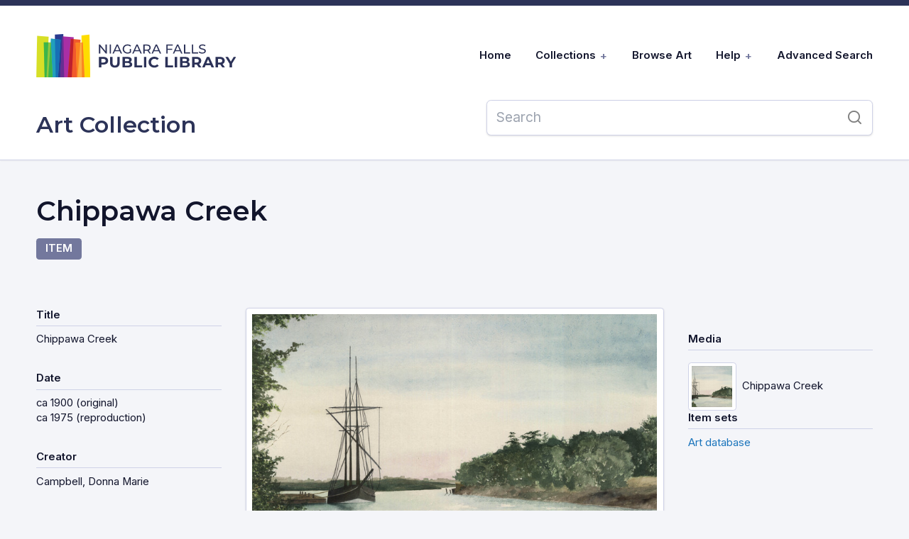

--- FILE ---
content_type: text/html; charset=UTF-8
request_url: https://nfpl.historicniagara.ca/s/art/item/102814
body_size: 4655
content:
<!DOCTYPE html><html class='h-full' lang="en">

<head>
    <meta charset="utf-8">
<meta property="og&#x3A;description" content="Niagara&#x20;Falls&#x20;Heritage&#x20;Foundation&#x20;Government&#x20;of&#x20;Canada&#x20;Local&#x20;Initiatives&#x20;Grant&#x20;BK&#x20;4701-1&#x20;1975&#x20;-&#x20;1976&#x20;&#x3B;&#x20;artistic&#x20;recreation&#x20;from&#x20;an&#x20;an&#x20;unknown&#x20;source&#x20;&#x3B;&#x20;research&#x20;by&#x20;George&#x20;Seibel&#x20;&#x3B;">
<meta property="og&#x3A;image" content="https&#x3A;&#x2F;&#x2F;nfpl.historicniagara.ca&#x2F;files&#x2F;large&#x2F;3c25e514901bf154f2a3cfb07b32f4fdc4591015.jpg">
<meta property="og&#x3A;title" content="&#x20;&#xB7;&#x20;Niagara&#x20;Falls&#x20;Public&#x20;Library">
<meta property="og&#x3A;type" content="website">
<meta property="og&#x3A;url" content="https&#x3A;&#x2F;&#x2F;nfpl.historicniagara.ca&#x2F;s&#x2F;art&#x2F;item&#x2F;102814">
<meta property="og&#x3A;description" content="Niagara&#x20;Falls&#x20;Heritage&#x20;Foundation&#x20;Government&#x20;of&#x20;Canada&#x20;Local&#x20;Initiatives&#x20;Grant&#x20;BK&#x20;4701-1&#x20;1975&#x20;-&#x20;1976&#x20;&#x3B;&#x20;artistic&#x20;recreation&#x20;from&#x20;an&#x20;an&#x20;unknown&#x20;source&#x20;&#x3B;&#x20;research&#x20;by&#x20;George&#x20;Seibel&#x20;&#x3B;">
<meta property="og&#x3A;image" content="https&#x3A;&#x2F;&#x2F;nfpl.historicniagara.ca&#x2F;files&#x2F;large&#x2F;3c25e514901bf154f2a3cfb07b32f4fdc4591015.jpg">
<meta name="viewport" content="width&#x3D;device-width,&#x20;initial-scale&#x3D;1">    <title>Art Collection · Niagara Falls Public Library</title>    <link rel="icon">
<link href="&#x2F;application&#x2F;asset&#x2F;css&#x2F;iconfonts.css&#x3F;v&#x3D;4.1.1" media="screen" rel="stylesheet" type="text&#x2F;css">
<link href="&#x2F;application&#x2F;asset&#x2F;css&#x2F;resource-page-blocks.css&#x3F;v&#x3D;4.1.1" media="screen" rel="stylesheet" type="text&#x2F;css">
<link href="&#x2F;modules&#x2F;Sharing&#x2F;asset&#x2F;css&#x2F;sharing.css&#x3F;v&#x3D;1.3.0" media="screen" rel="stylesheet" type="text&#x2F;css">
<link href="&#x2F;s&#x2F;art&#x2F;css-editor" media="screen" rel="stylesheet" type="text&#x2F;css">        <script  src="https&#x3A;&#x2F;&#x2F;code.jquery.com&#x2F;jquery-3.6.2.min.js"></script>
<script  src="https&#x3A;&#x2F;&#x2F;platform.twitter.com&#x2F;widgets.js"></script>
<script  src="&#x2F;modules&#x2F;Sharing&#x2F;asset&#x2F;js&#x2F;sharing.js&#x3F;v&#x3D;1.3.0"></script>
<script  src="&#x2F;application&#x2F;asset&#x2F;js&#x2F;global.js&#x3F;v&#x3D;4.1.1"></script>
<script  async="async" src="https&#x3A;&#x2F;&#x2F;www.googletagmanager.com&#x2F;gtag&#x2F;js&#x3F;id&#x3D;G-DH6HBQ1W6W"></script>
<script >
    //<!--
    
                    
                      window.dataLayer = window.dataLayer || [];
                      function gtag(){dataLayer.push(arguments);}
                      gtag('js', new Date());
                    
                      gtag('config', 'G-DH6HBQ1W6W');
    //-->
</script>
<script >
    //<!--
    
Omeka.jsTranslate = function(str) {
    var jsTranslations = {"Something went wrong":"Something went wrong","Make private":"Make private","Make public":"Make public","Expand":"Expand","Collapse":"Collapse","You have unsaved changes.":"You have unsaved changes.","Restore item set":"Restore item set","Close icon set":"Close icon set","Open icon set":"Open icon set","[Untitled]":"[Untitled]","Failed loading resource template from API":"Failed loading resource template from API","Restore property":"Restore property","There are no available pages.":"There are no available pages.","Please enter a valid language tag":"Please enter a valid language tag","Title":"Title","Description":"Description","Unknown block layout":"Unknown block layout","Required field must be completed":"Required field must be completed"};
    return (str in jsTranslations) ? jsTranslations[str] : str;
};
    //-->
</script>    <!-- overriding css link to all media=all attribute -->
    <link rel="stylesheet" media="all" href="/themes/nfpl/asset/css/output.css?1689624682?v=1.0.0">
    <meta name="theme-color" content="#2C3358">
    <style>
        .banner {
            height: auto;
            background-image: url();
            background-position: center;
        }

            </style>
    <link rel="preconnect" href="https://fonts.gstatic.com" crossorigin />
    <link rel="preconnect" href="https://fonts.googleapis.com" crossorigin />
    <link href="https://fonts.googleapis.com/css2?family=Montserrat:wght@400;600;700&family=Inter:wght@400;600&family=Noto+Sans+Mono&display=swap" rel="preload" as="style">
    <link rel="stylesheet" href="https://fonts.googleapis.com/css2?family=Montserrat:wght@400;600;700&family=Inter:wght@400;600&family=Noto+Sans+Mono&display=swap" media="print" onload="this.media='all'" />
    <noscript>
        <link href="https://fonts.googleapis.com/css2?family=Montserrat:wght@400;600;700&family=Inter:wght@400;600;700&display=swap" rel="stylesheet">
    </noscript>
</head>

<body x-data="{nav_open: false}" class='bg-gray-soft text-black font-inter flex flex-col justify-between min-h-full print:text-sm'>
    <main class=' min-h-screen'>
                <header
	class="bg-white py-6 lg:py-8 justify-between border-b border-t-8 border-gray-dark border-b-gray-light shadow-sm mb-8 relative z-10  print:hidden"
>
	<div class="container print:p-0">
		<div
			@click.outside='nav_open = false'
			class="flex flex-wrap justify-between w-full items-center"
		>
			<div class="flex justify-between w-full lg:w-1/3 items-center">
				<a
					class=''
					href="https://www.nflibrary.ca/"
				>
					 <img class='w-72 pr-6 shrink' src='/themes/nfpl/asset/img/nfpl-logo-horizontal.svg?v=1.0.0' alt='Niagara Falls Public Library Logo'>				</a>
				<!-- toggle -->
				<div
					x-cloak
					@click='nav_open = !nav_open'
					class=" shrink-0 flex lg:hidden p-2 hover:text-blue cursor-pointer hover:opacity-50 print:hidden"
				>
					<img
						x-show='!nav_open'
						class='w-8'
						src="/themes/nfpl/asset/icons/menu.svg?v=1.0.0"
						aria-hidden="true"
						alt="menu icon"
					>
					<img
						x-show='nav_open'
						class='w-8'
						src="/themes/nfpl/asset/icons/x.svg?v=1.0.0"
						aria-hidden="true"
						alt="close icon"
					>
				</div>
			</div>
			
<nav x-ref="navigation" class='flex w-full lg:w-2/3 items-center justify-end relative shrink-0 print:hidden'>

    <ul :class="nav_open ? 'block' : 'hidden'" class="  lg:flex flex-wrap justify-center lg:justify-end lg:text-sm font-bold my-4 absolute z-10 top-full bg-gray-dark lg:bg-white w-80 max-w-full lg:w-auto right-0 p-4 lg:p-0 rounded lg:static overflow-hidden lg:overflow-visible shadow-md lg:shadow-none" data-dropdown-menu>
        
            <li @click.outside='is_open = false' x-data="{is_open: false}" class=" lg:ml-8  relative">
                <a class="flex items-center group py-2"  href="/s/All/page/about" target="">
                    <span class="text-white lg:text-black border-b border-transparent group-hover:border-blue">
                        Home                    </span>
                                    </a>
                            </li>

        
            <li @click.outside='is_open = false' x-data="{is_open: false}" class=" lg:ml-8  relative">
                <a class="flex items-center group py-2" @click.prevent='is_open = !is_open' href="/s/All/page/about" target="">
                    <span class="text-white lg:text-black border-b border-transparent group-hover:border-blue">
                        Collections                    </span>
                                            <div class="cursor-pointer leading-none pl-1 text-gray no-underline w-4 text-center" x-text='is_open ? "-" : "+"'></div>
                                    </a>
                
                                            

    <ul x-cloak x-show='is_open' class="bg-black text-white rounded lg:shadow-md my-2 p-2 lg:absolute z-20 top-full right-0 w-72 max-w-full lg:max-w-none">
                                    <li class="">
                    <a class="block p-2 rounded-sm group leading-tight" href="/s/art/page/welcome" >
                                                    <span class=""></span>
                                                <span class='border-b border-transparent group-hover:border-blue'>
                            Art Collection                        </span>

                    </a>
                </li>
                                                <li class="">
                    <a class="block p-2 rounded-sm group leading-tight" href="/s/images/page/welcome" >
                                                    <span class=""></span>
                                                <span class='border-b border-transparent group-hover:border-blue'>
                            Historical Images                        </span>

                    </a>
                </li>
                                                <li class="">
                    <a class="block p-2 rounded-sm group leading-tight" href="/s/newspaper/page/welcome" >
                                                    <span class=""></span>
                                                <span class='border-b border-transparent group-hover:border-blue'>
                            Newspaper Index                        </span>

                    </a>
                </li>
                                                <li class="">
                    <a class="block p-2 rounded-sm group leading-tight" href="/s/ref/page/welcome" >
                                                    <span class=""></span>
                                                <span class='border-b border-transparent group-hover:border-blue'>
                            References Database                        </span>

                    </a>
                </li>
                        </ul>
                    
                            </li>

        
            <li @click.outside='is_open = false' x-data="{is_open: false}" class=" lg:ml-8  relative">
                <a class="flex items-center group py-2"  href="/s/art/item" target="">
                    <span class="text-white lg:text-black border-b border-transparent group-hover:border-blue">
                        Browse Art                    </span>
                                    </a>
                            </li>

        
            <li @click.outside='is_open = false' x-data="{is_open: false}" class=" lg:ml-8  relative">
                <a class="flex items-center group py-2" @click.prevent='is_open = !is_open' href="/s/All/page/help" target="">
                    <span class="text-white lg:text-black border-b border-transparent group-hover:border-blue">
                        Help                    </span>
                                            <div class="cursor-pointer leading-none pl-1 text-gray no-underline w-4 text-center" x-text='is_open ? "-" : "+"'></div>
                                    </a>
                
                                            

    <ul x-cloak x-show='is_open' class="bg-black text-white rounded lg:shadow-md my-2 p-2 lg:absolute z-20 top-full right-0 w-72 max-w-full lg:max-w-none">
                                    <li class="">
                    <a class="block p-2 rounded-sm group leading-tight" href="/s/All/page/definitions" >
                                                    <span class=""></span>
                                                <span class='border-b border-transparent group-hover:border-blue'>
                            Definitions                        </span>

                    </a>
                </li>
                                                <li class="">
                    <a class="block p-2 rounded-sm group leading-tight" href="/s/All/page/searchguide" >
                                                    <span class=""></span>
                                                <span class='border-b border-transparent group-hover:border-blue'>
                            Search Guide                        </span>

                    </a>
                </li>
                        </ul>
                    
                            </li>

        
            <li @click.outside='is_open = false' x-data="{is_open: false}" class=" lg:ml-8  relative">
                <a class="flex items-center group py-2"  href="/s/art/item/search?sort_by=created&sort_order=desc&page=1" target="">
                    <span class="text-white lg:text-black border-b border-transparent group-hover:border-blue">
                        Advanced Search                    </span>
                                    </a>
                            </li>

            </ul>
</nav>		</div>
		<div class="flex flex-wrap lg:flex-nowrap justify-between items-end mt-6 gap-6">
			<h1 class="text-2xl lg:text-3xl print:text-lg m-0 font-montserrat font-semibold mr-8">
				<a
					class='text-gray-dark leading-none block'
					href="/s/art"
				>Art Collection</a>
			</h1>
			<form action="/s/art/index/search" class="flex rounded-md overflow-hidden bg-white shadow border border-gray-light p-1 text-lg w-full lg:max-w-lg print:hidden">
    <input type="text" name="fulltext_search" value="" placeholder="Search" aria-label="Search" class="bg-white text-lg rounded-sm p-1 px-2 mr-2 w-full">
    <button type="submit" class="bg-white p-2 rounded uppercase text-sm  opacity-50 hover:opacity-100 relative z-0"><img class='w-6' src="/themes/nfpl/asset/icons/search.svg?v=1.0.0" aria-label="Submit Search"></button>
</form>		</div>
	</div>
</header>
                <div role="main" :class="nav_open ? 'opacity-30 pointer-events-none' : ''" class='lg:opacity-100 container pb-16 relative z-0 print:p-0 print:max-w-full'>
                        
<div class="my-8 lg:my-12 print:mb-4 print:mt-0">
	<h1 class='m-0 text-4xl print:text-xl font-montserrat font-semibold'>Chippawa Creek</h1>
	<div class="bg-gray p-1 px-3 text-white rounded uppercase inline-block mt-4 text-sm font-bold print:hidden">item</div>
</div>

<div class="my-16 print:mt-4">
    
        
        <div class=" flex flex-wrap">
                            <div class="w-full lg:w-1/4 lg:pr-8 order-2  lg:order-1">
                    
<dl class=' print:columns-2'>
            <div class="property break-inside-avoid mb-8 print:mb-2 text-sm print:text-xs">
            <dt class='font-semibold mb-2 border-b border-gray-light  pb-1 '>
                                    Title                                            </dt>
                                                                <dd class="value" lang="">
                                                <span class="value-content">Chippawa Creek</span>
                                                                                            </dd>
                                    </div>
            <div class="property break-inside-avoid mb-8 print:mb-2 text-sm print:text-xs">
            <dt class='font-semibold mb-2 border-b border-gray-light  pb-1 '>
                                    Date                                            </dt>
                                                                <dd class="value" lang="">
                                                <span class="value-content">ca 1900 (original)</span>
                                                                                            </dd>
                                                                                <dd class="value" lang="">
                                                <span class="value-content">ca 1975 (reproduction)</span>
                                                                                            </dd>
                                    </div>
            <div class="property break-inside-avoid mb-8 print:mb-2 text-sm print:text-xs">
            <dt class='font-semibold mb-2 border-b border-gray-light  pb-1 '>
                                    Creator                                            </dt>
                                                                <dd class="value" lang="">
                                                <span class="value-content">Campbell, Donna Marie</span>
                                                                                            </dd>
                                    </div>
            <div class="property break-inside-avoid mb-8 print:mb-2 text-sm print:text-xs">
            <dt class='font-semibold mb-2 border-b border-gray-light  pb-1 '>
                                    Extent                                            </dt>
                                                                <dd class="value" lang="">
                                                <span class="value-content">62.28 x 36.15 cm</span>
                                                                                            </dd>
                                    </div>
            <div class="property break-inside-avoid mb-8 print:mb-2 text-sm print:text-xs">
            <dt class='font-semibold mb-2 border-b border-gray-light  pb-1 '>
                                    Is Part Of                                            </dt>
                                                                <dd class="value" lang="">
                                                <span class="value-content">Watercolour Collection</span>
                                                                                            </dd>
                                    </div>
            <div class="property break-inside-avoid mb-8 print:mb-2 text-sm print:text-xs">
            <dt class='font-semibold mb-2 border-b border-gray-light  pb-1 '>
                                    Description                                            </dt>
                                                                <dd class="value" lang="en-CA">
                                                    <span class="language">en-CA</span>
                                                <span class="value-content">Niagara Falls Heritage Foundation Government of Canada Local Initiatives Grant BK 4701-1 1975 - 1976 ; artistic recreation from an an unknown source ; research by George Seibel ;</span>
                                                                                            </dd>
                                    </div>
            <div class="property break-inside-avoid mb-8 print:mb-2 text-sm print:text-xs">
            <dt class='font-semibold mb-2 border-b border-gray-light  pb-1 '>
                                    Type                                            </dt>
                                                                <dd class="value" lang="">
                                                <span class="value-content">Still Image</span>
                                                                                            </dd>
                                    </div>
            <div class="property break-inside-avoid mb-8 print:mb-2 text-sm print:text-xs">
            <dt class='font-semibold mb-2 border-b border-gray-light  pb-1 '>
                                    Medium                                            </dt>
                                                                <dd class="value" lang="">
                                                <span class="value-content">Watercolour</span>
                                                                                            </dd>
                                    </div>
            <div class="property break-inside-avoid mb-8 print:mb-2 text-sm print:text-xs">
            <dt class='font-semibold mb-2 border-b border-gray-light  pb-1 '>
                                    Subject                                            </dt>
                                                                <dd class="value" lang="">
                                                <span class="value-content">Chippawa Creek</span>
                                                                                            </dd>
                                                                                <dd class="value" lang="">
                                                <span class="value-content">Ships</span>
                                                                                            </dd>
                                    </div>
            <div class="property break-inside-avoid mb-8 print:mb-2 text-sm print:text-xs">
            <dt class='font-semibold mb-2 border-b border-gray-light  pb-1 '>
                                    Location                                            </dt>
                                                                <dd class="value" lang="">
                                                <span class="value-content">Canada</span>
                                                                                            </dd>
                                                                                <dd class="value" lang="">
                                                <span class="value-content">Canada - Ontario - Chippawa</span>
                                                                                            </dd>
                                    </div>
            <div class="property break-inside-avoid mb-8 print:mb-2 text-sm print:text-xs">
            <dt class='font-semibold mb-2 border-b border-gray-light  pb-1 '>
                                    Identifier                                            </dt>
                                                                <dd class="value" lang="">
                                                <span class="value-content">http://www.nflibrary.ca/nfplindex/show.asp?b=1&amp;ref=oo&amp;id=102814</span>
                                                                                            </dd>
                                    </div>
            <div class="property break-inside-avoid mb-8 print:mb-2 text-sm print:text-xs">
            <dt class='font-semibold mb-2 border-b border-gray-light  pb-1 '>
                                    locator                                            </dt>
                                                                <dd class="value" lang="">
                                                <span class="value-content">WC 98</span>
                                                                                            </dd>
                                    </div>
            <div class="property break-inside-avoid mb-8 print:mb-2 text-sm print:text-xs">
            <dt class='font-semibold mb-2 border-b border-gray-light  pb-1 '>
                                    Publisher                                            </dt>
                                                                <dd class="value" lang="">
                                                <span class="value-content">Niagara Falls Heritage Foundation</span>
                                                                                            </dd>
                                    </div>
            <div class="property break-inside-avoid mb-8 print:mb-2 text-sm print:text-xs">
            <dt class='font-semibold mb-2 border-b border-gray-light  pb-1 '>
                                    Date Created                                            </dt>
                                                                <dd class="value" lang="">
                                                <span class="value-content">2005-02-23</span>
                                                                                            </dd>
                                    </div>
            <div class="property break-inside-avoid mb-8 print:mb-2 text-sm print:text-xs">
            <dt class='font-semibold mb-2 border-b border-gray-light  pb-1 '>
                                    Date Modified                                            </dt>
                                                                <dd class="value" lang="">
                                                <span class="value-content">2005-02-23</span>
                                                                                            </dd>
                                    </div>
    </dl>                </div>
            
                            <div class="w-full lg:w-1/2 order-1 lg:order-2">
                    <div class="media-embeds">
        <div class="media-render file"><a href="https://nfpl.historicniagara.ca/files/original/3c25e514901bf154f2a3cfb07b32f4fdc4591015.jpeg" title="Chippawa Creek"><img src="https&#x3A;&#x2F;&#x2F;nfpl.historicniagara.ca&#x2F;files&#x2F;large&#x2F;3c25e514901bf154f2a3cfb07b32f4fdc4591015.jpg" alt=""></a></div>    </div>
                </div>
            

                            <div class="w-full lg:w-1/4 lg:pl-8 order-3 lg:order-3">
                    <dl class="media-list text-sm mt-8 print:hidden">
    <dt class='font-semibold mb-2 border-b border-gray-light pb-1'>Media</dt>
            <dd class="value"><a class="resource-link" href="&#x2F;s&#x2F;art&#x2F;media&#x2F;577404"><img src="https&#x3A;&#x2F;&#x2F;nfpl.historicniagara.ca&#x2F;files&#x2F;square&#x2F;3c25e514901bf154f2a3cfb07b32f4fdc4591015.jpg" alt=""><span class="resource-name">Chippawa Creek</span></a></dd>
    </dl>    <dl class="item-sets clear-both print:mt-8 print:hidden break-inside-avoid mb-8 print:mb-4 text-sm text-styles">
        <dt class='font-semibold mb-2 border-b border-gray-light pb-1 '>Item sets</dt>
                    <dd class="value">
                <a href="/s/art/item-set/2">Art database</a>
            </dd>
            </dl>
                </div>
                    </div>

    
    
<ul id='sharing-buttons'>
        <li id='sharing-fb' class='sharing-button'>
        <div class="fb-share-button" 
            data-href="https://nfpl.historicniagara.ca/s/art/item/102814"
            data-layout="button">
        </div>
    </li>
            <li id='sharing-twitter' class='sharing-button'>
        <a href="https://twitter.com/share" class="twitter-share-button"></a>
    </li>
                    <li id='sharing-email' class='sharing-button'>
        <a 
            href="mailto:?subject= · Niagara Falls Public Library&body=https://nfpl.historicniagara.ca/s/art/item/102814">
        Email        </a>
    </li>
        </ul>

            <script>
              window.fbAsyncInit = function() {
                FB.init({
                  xfbml      : true,
                  version    : 'v2.5'
                });
              };

              (function(d, s, id){
                 var js, fjs = d.getElementsByTagName(s)[0];
                 if (d.getElementById(id)) {return;}
                 js = d.createElement(s); js.id = id;
                 js.src = '//connect.facebook.net/en_US/sdk.js';
                 fjs.parentNode.insertBefore(js, fjs);
               }(document, 'script', 'facebook-jssdk'));
            </script>
            </div>        </div>
    </main>
    <footer class='text-center py-10 text-gray-dark text-white bg-gray-dark print:hidden'>
        <a class='hover:underline' href="https://www.nflibrary.ca/">Niagara Falls Public Library</a> &copy; 2026    </footer>
    <script defer src="https://cdn.jsdelivr.net/npm/@alpinejs/intersect@3.12/dist/cdn.min.js"></script>
    <script defer src="https://cdn.jsdelivr.net/npm/@alpinejs/collapse@3.12/dist/cdn.min.js"></script>
    <script defer src="https://cdn.jsdelivr.net/npm/alpinejs@3.12/dist/cdn.min.js"></script>
</body>

</html>

--- FILE ---
content_type: text/css
request_url: https://nfpl.historicniagara.ca/themes/nfpl/asset/css/output.css?1689624682?v=1.0.0
body_size: 7233
content:
/*
! tailwindcss v3.2.7 | MIT License | https://tailwindcss.com
*/

/*
1. Prevent padding and border from affecting element width. (https://github.com/mozdevs/cssremedy/issues/4)
2. Allow adding a border to an element by just adding a border-width. (https://github.com/tailwindcss/tailwindcss/pull/116)
*/

*,
::before,
::after {
  -webkit-box-sizing: border-box;
          box-sizing: border-box;
  /* 1 */
  border-width: 0;
  /* 2 */
  border-style: solid;
  /* 2 */
  border-color: currentColor;
  /* 2 */
}

::before,
::after {
  --tw-content: '';
}

/*
1. Use a consistent sensible line-height in all browsers.
2. Prevent adjustments of font size after orientation changes in iOS.
3. Use a more readable tab size.
4. Use the user's configured `sans` font-family by default.
5. Use the user's configured `sans` font-feature-settings by default.
*/

html {
  line-height: 1.5;
  /* 1 */
  -webkit-text-size-adjust: 100%;
  /* 2 */
  -moz-tab-size: 4;
  /* 3 */
  -o-tab-size: 4;
     tab-size: 4;
  /* 3 */
  font-family: ui-sans-serif, system-ui, -apple-system, BlinkMacSystemFont, "Segoe UI", Roboto, "Helvetica Neue", Arial, "Noto Sans", sans-serif, "Apple Color Emoji", "Segoe UI Emoji", "Segoe UI Symbol", "Noto Color Emoji";
  /* 4 */
  -webkit-font-feature-settings: normal;
          font-feature-settings: normal;
  /* 5 */
}

/*
1. Remove the margin in all browsers.
2. Inherit line-height from `html` so users can set them as a class directly on the `html` element.
*/

body {
  margin: 0;
  /* 1 */
  line-height: inherit;
  /* 2 */
}

/*
1. Add the correct height in Firefox.
2. Correct the inheritance of border color in Firefox. (https://bugzilla.mozilla.org/show_bug.cgi?id=190655)
3. Ensure horizontal rules are visible by default.
*/

hr {
  height: 0;
  /* 1 */
  color: inherit;
  /* 2 */
  border-top-width: 1px;
  /* 3 */
}

/*
Add the correct text decoration in Chrome, Edge, and Safari.
*/

abbr:where([title]) {
  -webkit-text-decoration: underline dotted;
          text-decoration: underline dotted;
}

/*
Remove the default font size and weight for headings.
*/

h1,
h2,
h3,
h4,
h5,
h6 {
  font-size: inherit;
  font-weight: inherit;
}

/*
Reset links to optimize for opt-in styling instead of opt-out.
*/

a {
  color: inherit;
  text-decoration: inherit;
}

/*
Add the correct font weight in Edge and Safari.
*/

b,
strong {
  font-weight: bolder;
}

/*
1. Use the user's configured `mono` font family by default.
2. Correct the odd `em` font sizing in all browsers.
*/

code,
kbd,
samp,
pre {
  font-family: 'Noto Sans Mono', monospace;
  /* 1 */
  font-size: 1em;
  /* 2 */
}

/*
Add the correct font size in all browsers.
*/

small {
  font-size: 80%;
}

/*
Prevent `sub` and `sup` elements from affecting the line height in all browsers.
*/

sub,
sup {
  font-size: 75%;
  line-height: 0;
  position: relative;
  vertical-align: baseline;
}

sub {
  bottom: -0.25em;
}

sup {
  top: -0.5em;
}

/*
1. Remove text indentation from table contents in Chrome and Safari. (https://bugs.chromium.org/p/chromium/issues/detail?id=999088, https://bugs.webkit.org/show_bug.cgi?id=201297)
2. Correct table border color inheritance in all Chrome and Safari. (https://bugs.chromium.org/p/chromium/issues/detail?id=935729, https://bugs.webkit.org/show_bug.cgi?id=195016)
3. Remove gaps between table borders by default.
*/

table {
  text-indent: 0;
  /* 1 */
  border-color: inherit;
  /* 2 */
  border-collapse: collapse;
  /* 3 */
}

/*
1. Change the font styles in all browsers.
2. Remove the margin in Firefox and Safari.
3. Remove default padding in all browsers.
*/

button,
input,
optgroup,
select,
textarea {
  font-family: inherit;
  /* 1 */
  font-size: 100%;
  /* 1 */
  font-weight: inherit;
  /* 1 */
  line-height: inherit;
  /* 1 */
  color: inherit;
  /* 1 */
  margin: 0;
  /* 2 */
  padding: 0;
  /* 3 */
}

/*
Remove the inheritance of text transform in Edge and Firefox.
*/

button,
select {
  text-transform: none;
}

/*
1. Correct the inability to style clickable types in iOS and Safari.
2. Remove default button styles.
*/

button,
[type='button'],
[type='reset'],
[type='submit'] {
  -webkit-appearance: button;
  /* 1 */
  background-color: transparent;
  /* 2 */
  background-image: none;
  /* 2 */
}

/*
Use the modern Firefox focus style for all focusable elements.
*/

:-moz-focusring {
  outline: auto;
}

/*
Remove the additional `:invalid` styles in Firefox. (https://github.com/mozilla/gecko-dev/blob/2f9eacd9d3d995c937b4251a5557d95d494c9be1/layout/style/res/forms.css#L728-L737)
*/

:-moz-ui-invalid {
  box-shadow: none;
}

/*
Add the correct vertical alignment in Chrome and Firefox.
*/

progress {
  vertical-align: baseline;
}

/*
Correct the cursor style of increment and decrement buttons in Safari.
*/

::-webkit-inner-spin-button,
::-webkit-outer-spin-button {
  height: auto;
}

/*
1. Correct the odd appearance in Chrome and Safari.
2. Correct the outline style in Safari.
*/

[type='search'] {
  -webkit-appearance: textfield;
  /* 1 */
  outline-offset: -2px;
  /* 2 */
}

/*
Remove the inner padding in Chrome and Safari on macOS.
*/

::-webkit-search-decoration {
  -webkit-appearance: none;
}

/*
1. Correct the inability to style clickable types in iOS and Safari.
2. Change font properties to `inherit` in Safari.
*/

::-webkit-file-upload-button {
  -webkit-appearance: button;
  /* 1 */
  font: inherit;
  /* 2 */
}

/*
Add the correct display in Chrome and Safari.
*/

summary {
  display: list-item;
}

/*
Removes the default spacing and border for appropriate elements.
*/

blockquote,
dl,
dd,
h1,
h2,
h3,
h4,
h5,
h6,
hr,
figure,
p,
pre {
  margin: 0;
}

fieldset {
  margin: 0;
  padding: 0;
}

legend {
  padding: 0;
}

ol,
ul,
menu {
  list-style: none;
  margin: 0;
  padding: 0;
}

/*
Prevent resizing textareas horizontally by default.
*/

textarea {
  resize: vertical;
}

/*
1. Reset the default placeholder opacity in Firefox. (https://github.com/tailwindlabs/tailwindcss/issues/3300)
2. Set the default placeholder color to the user's configured gray 400 color.
*/

input::-webkit-input-placeholder, textarea::-webkit-input-placeholder {
  opacity: 1;
  /* 1 */
  color: #9ca3af;
  /* 2 */
}

input::-moz-placeholder, textarea::-moz-placeholder {
  opacity: 1;
  /* 1 */
  color: #9ca3af;
  /* 2 */
}

input:-ms-input-placeholder, textarea:-ms-input-placeholder {
  opacity: 1;
  /* 1 */
  color: #9ca3af;
  /* 2 */
}

input::-ms-input-placeholder, textarea::-ms-input-placeholder {
  opacity: 1;
  /* 1 */
  color: #9ca3af;
  /* 2 */
}

input::placeholder,
textarea::placeholder {
  opacity: 1;
  /* 1 */
  color: #9ca3af;
  /* 2 */
}

/*
Set the default cursor for buttons.
*/

button,
[role="button"] {
  cursor: pointer;
}

/*
Make sure disabled buttons don't get the pointer cursor.
*/

:disabled {
  cursor: default;
}

/*
1. Make replaced elements `display: block` by default. (https://github.com/mozdevs/cssremedy/issues/14)
2. Add `vertical-align: middle` to align replaced elements more sensibly by default. (https://github.com/jensimmons/cssremedy/issues/14#issuecomment-634934210)
   This can trigger a poorly considered lint error in some tools but is included by design.
*/

img,
svg,
video,
canvas,
audio,
iframe,
embed,
object {
  display: block;
  /* 1 */
  vertical-align: middle;
  /* 2 */
}

/*
Constrain images and videos to the parent width and preserve their intrinsic aspect ratio. (https://github.com/mozdevs/cssremedy/issues/14)
*/

img,
video {
  max-width: 100%;
  height: auto;
}

/* Make elements with the HTML hidden attribute stay hidden by default */

[hidden] {
  display: none;
}

@media (min-width: 1280px) {
  html {
    font-size: 17px;
    line-height: 29px;
  }
}

@media (min-width: 1536px) {
  html {
    font-size: 19px;
    line-height: 30px;
  }
}

/* tag style list */

/* applied to a parent element to give link tags a with no class "default" link styling so they stand out */

/* heading styles */

.heading-2, h2 {
  margin-top: 3rem;
  margin-bottom: 1.5rem;
  font-family: Montserrat, Verdana, sans-serif;
  font-size: 1.875rem;
  line-height: 2.25rem;
  font-weight: 600;
  --tw-text-opacity: 1;
  color: rgb(42 59 144 / var(--tw-text-opacity));
}

.heading-3, h3 {
  margin-bottom: 1rem;
  margin-top: 2rem;
  font-family: Montserrat, Verdana, sans-serif;
  font-size: 1.5rem;
  line-height: 2rem;
  font-weight: 600;
  --tw-text-opacity: 1;
  color: rgb(44 51 88 / var(--tw-text-opacity));
}

.heading-4, h4 {
  margin-bottom: 0.5rem;
  margin-top: 1rem;
  font-family: Montserrat, Verdana, sans-serif;
  font-size: 1.25rem;
  line-height: 1.75rem;
  font-weight: 700;
  --tw-text-opacity: 1;
  color: rgb(115 120 157 / var(--tw-text-opacity));
}

.text-styles a:not([class]) {
  --tw-text-opacity: 1;
  color: rgb(27 117 188 / var(--tw-text-opacity));
}

.text-styles a:not([class]):hover {
  --tw-text-opacity: 1;
  color: rgb(42 59 144 / var(--tw-text-opacity));
  text-decoration-line: underline;
}

.text-styles p:not([class]) {
  margin-bottom: 1rem;
}

.text-styles ul:not([class]),
    .text-styles ol:not([class]) {
  margin-bottom: 1rem;
  list-style-type: disc;
  padding-left: 2rem;
}

.text-styles ul:not([class]) li,
    .text-styles ol:not([class]) li {
  margin-bottom: 0.5rem;
}

.text-styles ul:not([class]) ul:not([class]) {
  margin-bottom: 0px;
  list-style-type: circle;
}

.text-styles ul:not([class]) ul:not([class]) ul:not([class]) {
  list-style-type: square;
}

.blocks hr:not([class]) {
  margin-top: 2rem;
  margin-bottom: 2rem;
  --tw-border-opacity: 1;
  border-color: rgb(207 210 231 / var(--tw-border-opacity));
}

@media (min-width: 1024px) {
  .blocks hr:not([class]) {
    margin-top: 3rem;
    margin-bottom: 3rem;
  }
}

.text-styles iframe {
  width: 100%;
  aspect-ratio: var(--w) / var(--h);
}

.text-styles h2 {
  margin-top: 3rem;
  margin-bottom: 1.5rem;
  font-family: Montserrat, Verdana, sans-serif;
  font-size: 1.875rem;
  line-height: 2.25rem;
  font-weight: 600;
  --tw-text-opacity: 1;
  color: rgb(42 59 144 / var(--tw-text-opacity));
}

/* Tables */

.text-styles table {
  margin-top: 0.5rem;
  margin-bottom: 1.5rem;
  width: 100%;
  border-collapse: separate;
  --tw-border-spacing-x: 0px;
  --tw-border-spacing-y: 0px;
  border-spacing: var(--tw-border-spacing-x) var(--tw-border-spacing-y);
  border-radius: 0.25rem;
  border-width: 1px;
  --tw-border-opacity: 1;
  border-color: rgb(207 210 231 / var(--tw-border-opacity));
  background-color: rgba(255.0, 255.0, 255.0, 0.5);
}

.text-styles table thead, .text-styles table tbody {
  width: 100%;
}

.text-styles table thead th {
  border-bottom-width: 1px;
  --tw-border-opacity: 1;
  border-color: rgb(207 210 231 / var(--tw-border-opacity));
  background-color: rgba(255.0, 255.0, 255.0, 0.5);
  --tw-bg-opacity: 1;
  background-color: rgb(255 255 255 / var(--tw-bg-opacity));
  line-height: 1;
}

.text-styles table td,
    .text-styles table th {
  padding: 0.5rem;
  text-align: left;
  min-width: 100px;
}

.text-styles table th:empty {
  display: none;
}

/* blocks */

.flex svg:not([class]) {
  height: auto;
  width: 100%;
}

[x-cloak] {
  display: none !important;
}

*, ::before, ::after {
  --tw-border-spacing-x: 0;
  --tw-border-spacing-y: 0;
  --tw-translate-x: 0;
  --tw-translate-y: 0;
  --tw-rotate: 0;
  --tw-skew-x: 0;
  --tw-skew-y: 0;
  --tw-scale-x: 1;
  --tw-scale-y: 1;
  --tw-pan-x:  ;
  --tw-pan-y:  ;
  --tw-pinch-zoom:  ;
  --tw-scroll-snap-strictness: proximity;
  --tw-ordinal:  ;
  --tw-slashed-zero:  ;
  --tw-numeric-figure:  ;
  --tw-numeric-spacing:  ;
  --tw-numeric-fraction:  ;
  --tw-ring-inset:  ;
  --tw-ring-offset-width: 0px;
  --tw-ring-offset-color: #fff;
  --tw-ring-color: rgb(59 130 246 / 0.5);
  --tw-ring-offset-shadow: 0 0 #0000;
  --tw-ring-shadow: 0 0 #0000;
  --tw-shadow: 0 0 #0000;
  --tw-shadow-colored: 0 0 #0000;
  --tw-blur:  ;
  --tw-brightness:  ;
  --tw-contrast:  ;
  --tw-grayscale:  ;
  --tw-hue-rotate:  ;
  --tw-invert:  ;
  --tw-saturate:  ;
  --tw-sepia:  ;
  --tw-drop-shadow:  ;
  --tw-backdrop-blur:  ;
  --tw-backdrop-brightness:  ;
  --tw-backdrop-contrast:  ;
  --tw-backdrop-grayscale:  ;
  --tw-backdrop-hue-rotate:  ;
  --tw-backdrop-invert:  ;
  --tw-backdrop-opacity:  ;
  --tw-backdrop-saturate:  ;
  --tw-backdrop-sepia:  ;
}

::-webkit-backdrop {
  --tw-border-spacing-x: 0;
  --tw-border-spacing-y: 0;
  --tw-translate-x: 0;
  --tw-translate-y: 0;
  --tw-rotate: 0;
  --tw-skew-x: 0;
  --tw-skew-y: 0;
  --tw-scale-x: 1;
  --tw-scale-y: 1;
  --tw-pan-x:  ;
  --tw-pan-y:  ;
  --tw-pinch-zoom:  ;
  --tw-scroll-snap-strictness: proximity;
  --tw-ordinal:  ;
  --tw-slashed-zero:  ;
  --tw-numeric-figure:  ;
  --tw-numeric-spacing:  ;
  --tw-numeric-fraction:  ;
  --tw-ring-inset:  ;
  --tw-ring-offset-width: 0px;
  --tw-ring-offset-color: #fff;
  --tw-ring-color: rgb(59 130 246 / 0.5);
  --tw-ring-offset-shadow: 0 0 #0000;
  --tw-ring-shadow: 0 0 #0000;
  --tw-shadow: 0 0 #0000;
  --tw-shadow-colored: 0 0 #0000;
  --tw-blur:  ;
  --tw-brightness:  ;
  --tw-contrast:  ;
  --tw-grayscale:  ;
  --tw-hue-rotate:  ;
  --tw-invert:  ;
  --tw-saturate:  ;
  --tw-sepia:  ;
  --tw-drop-shadow:  ;
  --tw-backdrop-blur:  ;
  --tw-backdrop-brightness:  ;
  --tw-backdrop-contrast:  ;
  --tw-backdrop-grayscale:  ;
  --tw-backdrop-hue-rotate:  ;
  --tw-backdrop-invert:  ;
  --tw-backdrop-opacity:  ;
  --tw-backdrop-saturate:  ;
  --tw-backdrop-sepia:  ;
}

::backdrop {
  --tw-border-spacing-x: 0;
  --tw-border-spacing-y: 0;
  --tw-translate-x: 0;
  --tw-translate-y: 0;
  --tw-rotate: 0;
  --tw-skew-x: 0;
  --tw-skew-y: 0;
  --tw-scale-x: 1;
  --tw-scale-y: 1;
  --tw-pan-x:  ;
  --tw-pan-y:  ;
  --tw-pinch-zoom:  ;
  --tw-scroll-snap-strictness: proximity;
  --tw-ordinal:  ;
  --tw-slashed-zero:  ;
  --tw-numeric-figure:  ;
  --tw-numeric-spacing:  ;
  --tw-numeric-fraction:  ;
  --tw-ring-inset:  ;
  --tw-ring-offset-width: 0px;
  --tw-ring-offset-color: #fff;
  --tw-ring-color: rgb(59 130 246 / 0.5);
  --tw-ring-offset-shadow: 0 0 #0000;
  --tw-ring-shadow: 0 0 #0000;
  --tw-shadow: 0 0 #0000;
  --tw-shadow-colored: 0 0 #0000;
  --tw-blur:  ;
  --tw-brightness:  ;
  --tw-contrast:  ;
  --tw-grayscale:  ;
  --tw-hue-rotate:  ;
  --tw-invert:  ;
  --tw-saturate:  ;
  --tw-sepia:  ;
  --tw-drop-shadow:  ;
  --tw-backdrop-blur:  ;
  --tw-backdrop-brightness:  ;
  --tw-backdrop-contrast:  ;
  --tw-backdrop-grayscale:  ;
  --tw-backdrop-hue-rotate:  ;
  --tw-backdrop-invert:  ;
  --tw-backdrop-opacity:  ;
  --tw-backdrop-saturate:  ;
  --tw-backdrop-sepia:  ;
}

.container {
  width: 100%;
  margin-right: auto;
  margin-left: auto;
  padding-right: 1.25rem;
  padding-left: 1.25rem;
}

@media (min-width: 640px) {
  .container {
    max-width: 640px;
    padding-right: 1.5rem;
    padding-left: 1.5rem;
  }
}

@media (min-width: 768px) {
  .container {
    max-width: 768px;
  }
}

@media (min-width: 1024px) {
  .container {
    max-width: 1024px;
    padding-right: 2rem;
    padding-left: 2rem;
  }
}

@media (min-width: 1280px) {
  .container {
    max-width: 1280px;
    padding-right: 3rem;
    padding-left: 3rem;
  }
}

@media (min-width: 1536px) {
  .container {
    max-width: 1536px;
    padding-right: 4rem;
    padding-left: 4rem;
  }
}

/* custom components */

.button {
  margin-top: 0.5rem;
  margin-bottom: 0.5rem;
  display: inline-block;
  border-radius: 0.25rem;
  border-width: 1px;
  --tw-border-opacity: 1;
  border-color: rgb(44 51 88 / var(--tw-border-opacity));
  --tw-bg-opacity: 1;
  background-color: rgb(44 51 88 / var(--tw-bg-opacity));
  padding: 0.5rem;
  padding-left: 1rem;
  padding-right: 1rem;
  font-weight: 600;
  line-height: 1;
  --tw-text-opacity: 1;
  color: rgb(255 255 255 / var(--tw-text-opacity));
  text-decoration-line: none;
  -webkit-transition-property: all;
  transition-property: all;
  -webkit-transition-timing-function: cubic-bezier(0.4, 0, 0.2, 1);
          transition-timing-function: cubic-bezier(0.4, 0, 0.2, 1);
  -webkit-transition-duration: 150ms;
          transition-duration: 150ms;
}

.button:hover {
  --tw-border-opacity: 1;
  border-color: rgb(27 117 188 / var(--tw-border-opacity));
  --tw-bg-opacity: 1;
  background-color: rgb(27 117 188 / var(--tw-bg-opacity));
}

/* Omeka S blocks */

.media-render.file svg:not([class]) {
  height: auto;
  width: 100%;
}

.media-render.file {
  margin-bottom: 2rem;
  display: -webkit-box;
  display: -ms-flexbox;
  display: flex;
}

.media-render.file a {
  border-radius: 0.25rem;
  border-width: 1px;
  --tw-border-opacity: 1;
  border-color: rgb(207 210 231 / var(--tw-border-opacity));
  --tw-bg-opacity: 1;
  background-color: rgb(255 255 255 / var(--tw-bg-opacity));
  padding: 0.5rem;
  --tw-shadow: 0 1px 3px 0 rgb(0 0 0 / 0.1), 0 1px 2px -1px rgb(0 0 0 / 0.1);
  --tw-shadow-colored: 0 1px 3px 0 var(--tw-shadow-color), 0 1px 2px -1px var(--tw-shadow-color);
  -webkit-box-shadow: var(--tw-ring-offset-shadow, 0 0 #0000), var(--tw-ring-shadow, 0 0 #0000), var(--tw-shadow);
          box-shadow: var(--tw-ring-offset-shadow, 0 0 #0000), var(--tw-ring-shadow, 0 0 #0000), var(--tw-shadow);
}

@media print {
  .media-render.file a {
    border-radius: 0px;
    border-width: 0px;
    padding: 0px;
    --tw-shadow: 0 0 #0000;
    --tw-shadow-colored: 0 0 #0000;
    -webkit-box-shadow: var(--tw-ring-offset-shadow, 0 0 #0000), var(--tw-ring-shadow, 0 0 #0000), var(--tw-shadow);
            box-shadow: var(--tw-ring-offset-shadow, 0 0 #0000), var(--tw-ring-shadow, 0 0 #0000), var(--tw-shadow);
  }
}

.media-render.file img {
  width: 100%;
}

@media print {
  .media-render.file img {
    width: 50%;
  }
}

/* item showcase */

.item-showcase svg:not([class]) {
  height: auto;
  width: 100%;
}

.item-showcase {
  margin-bottom: 1.5rem;
  display: -webkit-box;
  display: -ms-flexbox;
  display: flex;
}

.item-showcase h3 {
  margin-top: 0.5rem;
}

/* .item-showcase .item {
        @apply bg-white p-2 rounded shadow border border-gray-light inline-block;
    } */

/* .item-showcase .item img{
        @apply w-full;
    } */

/* media list */

dl.media-list a.resource-link svg:not([class]) {
  height: auto;
  width: 100%;
}

dl.media-list a.resource-link {
  margin-top: 1rem;
  display: -webkit-box;
  display: -ms-flexbox;
  display: flex;
  max-width: 24rem;
  -webkit-box-align: center;
      -ms-flex-align: center;
          align-items: center;
}

dl.media-list a.resource-link img svg:not([class]) {
  height: auto;
  width: 100%;
}

dl.media-list a.resource-link img {
  margin-right: 0.5rem;
  display: -webkit-box;
  display: -ms-flexbox;
  display: flex;
  width: 4rem;
  border-radius: 0.25rem;
  border-width: 1px;
  --tw-border-opacity: 1;
  border-color: rgb(207 210 231 / var(--tw-border-opacity));
  --tw-bg-opacity: 1;
  background-color: rgb(255 255 255 / var(--tw-bg-opacity));
  padding: 0.25rem;
}

/* Item cards + lists + grids */

.card img {
  margin-left: auto;
  margin-right: auto;
  aspect-ratio: 1 / 1;
  width: 100%;
  border-bottom-width: 1px;
  border-style: dashed;
  --tw-border-opacity: 1;
  border-color: rgb(207 210 231 / var(--tw-border-opacity));
  -o-object-fit: contain;
     object-fit: contain;
  padding: 1rem;
}

.card .resource-link svg:not([class]) {
  height: auto;
  width: 100%;
}

.card .resource-link {
  position: relative;
  margin-bottom: 1rem;
  display: -webkit-box;
  display: -ms-flexbox;
  display: flex;
  width: 100%;
  -webkit-box-orient: vertical;
  -webkit-box-direction: normal;
      -ms-flex-direction: column;
          flex-direction: column;
  -webkit-box-pack: center;
      -ms-flex-pack: center;
          justify-content: center;
}

.card .resource-name {
  margin-top: 1rem;
  padding-left: 1rem;
  padding-right: 1rem;
  font-family: Montserrat, Verdana, sans-serif;
  font-size: 1.125rem;
  line-height: 1.75rem;
  font-weight: 600;
  line-height: 1.25;
}

.card .resource-link:hover img {
  --tw-border-opacity: 1;
  border-color: rgb(42 59 144 / var(--tw-border-opacity));
}

.card .resource-link:hover .resource-name {
  --tw-text-opacity: 1;
  color: rgb(42 59 144 / var(--tw-text-opacity));
  text-decoration-line: underline;
}

/* sort selector */

.sorting svg:not([class]) {
  height: auto;
  width: 100%;
}

.sorting {
  display: -webkit-box;
  display: -ms-flexbox;
  display: flex;
  overflow: hidden;
  border-radius: 0.25rem;
  border-width: 1px;
  --tw-border-opacity: 1;
  border-color: rgb(207 210 231 / var(--tw-border-opacity));
}

.sorting select {
  --tw-bg-opacity: 1;
  background-color: rgb(255 255 255 / var(--tw-bg-opacity));
  padding: 0.5rem;
  padding-left: 0.75rem;
  padding-right: 0.75rem;
}

.sorting button {
  --tw-bg-opacity: 1;
  background-color: rgb(44 51 88 / var(--tw-bg-opacity));
  padding: 0.25rem;
  padding-left: 0.75rem;
  padding-right: 0.75rem;
  font-size: 0.875rem;
  line-height: 1.25rem;
  font-weight: 600;
  text-transform: uppercase;
  --tw-text-opacity: 1;
  color: rgb(255 255 255 / var(--tw-text-opacity));
}

.sorting button:hover {
  --tw-bg-opacity: 1;
  background-color: rgb(27 117 188 / var(--tw-bg-opacity));
}

/* advanced search */

.field {
  margin-bottom: 2rem;
  border-radius: 0.375rem;
  border-width: 2px;
  --tw-border-opacity: 1;
  border-color: rgb(207 210 231 / var(--tw-border-opacity));
  padding: 1rem;
}

.field .inputs button {
  height: 2.5rem;
}

.field .help-text ,.field  .field-description {
  margin-bottom: 0.5rem;
  font-size: 0.875rem;
  line-height: 1.25rem;
  --tw-text-opacity: 1;
  color: rgb(44 51 88 / var(--tw-text-opacity));
}

.field .inputs input, .field .inputs select {
  height: 2.5rem;
  -webkit-box-flex: 1;
      -ms-flex-positive: 1;
          flex-grow: 1;
  border-radius: 0.25rem;
  border-width: 1px;
  --tw-border-opacity: 1;
  border-color: rgb(207 210 231 / var(--tw-border-opacity));
  --tw-bg-opacity: 1;
  background-color: rgb(255 255 255 / var(--tw-bg-opacity));
  padding: 0.25rem;
  padding-left: 0.5rem;
  padding-right: 0.5rem;
}

#fulltext_search {
  width: 100%;
}

.field .input-group svg:not([class]) {
  height: auto;
  width: 100%;
}

.field .input-group {
  display: -webkit-box;
  display: -ms-flexbox;
  display: flex;
  -webkit-box-pack: justify;
      -ms-flex-pack: justify;
          justify-content: space-between;
}

.field .field-meta svg:not([class]) {
  height: auto;
  width: 100%;
}

.field .field-meta {
  margin: 0px;
  display: -webkit-box;
  display: -ms-flexbox;
  display: flex;
  -webkit-box-orient: vertical;
  -webkit-box-direction: normal;
      -ms-flex-direction: column;
          flex-direction: column;
}

.field .field-meta label, .field legend {
  margin: 0px;
  margin-bottom: 1rem;
  width: 100%;
  border-bottom-width: 1px;
  --tw-border-opacity: 1;
  border-color: rgb(207 210 231 / var(--tw-border-opacity));
  padding-bottom: 0.5rem;
  font-weight: 700;
}

/* override for numeric input CSS */

#advanced-search .advanced-search-content .field .inputs select,
    #advanced-search .advanced-search-content .field .inputs select {
  height: 2.5rem;
}

#page-actions svg:not([class]) {
  height: auto;
  width: 100%;
}

#page-actions {
  display: -webkit-box;
  display: -ms-flexbox;
  display: flex;
  -webkit-box-pack: end;
      -ms-flex-pack: end;
          justify-content: flex-end;
}

#page-actions input {
  margin-top: 0.5rem;
  margin-bottom: 0.5rem;
  display: inline-block;
  border-radius: 0.25rem;
  border-width: 1px;
  --tw-border-opacity: 1;
  border-color: rgb(44 51 88 / var(--tw-border-opacity));
  --tw-bg-opacity: 1;
  background-color: rgb(44 51 88 / var(--tw-bg-opacity));
  padding: 0.5rem;
  padding-left: 1rem;
  padding-right: 1rem;
  font-weight: 600;
  line-height: 1;
  --tw-text-opacity: 1;
  color: rgb(255 255 255 / var(--tw-text-opacity));
  text-decoration-line: none;
  -webkit-transition-property: all;
  transition-property: all;
  -webkit-transition-timing-function: cubic-bezier(0.4, 0, 0.2, 1);
          transition-timing-function: cubic-bezier(0.4, 0, 0.2, 1);
  -webkit-transition-duration: 150ms;
          transition-duration: 150ms;
}

#page-actions input:hover {
  --tw-border-opacity: 1;
  border-color: rgb(27 117 188 / var(--tw-border-opacity));
  --tw-bg-opacity: 1;
  background-color: rgb(27 117 188 / var(--tw-bg-opacity));
}

#page-actions input {
  border-radius: 0.375rem;
  font-size: 1.125rem;
  line-height: 1.75rem;
}

/* resource grid */

.resource-grid svg:not([class]) {
  height: auto;
  width: 100%;
}

.resource-grid {
  margin-left: -0.5rem;
  margin-right: -0.5rem;
  margin-bottom: 3rem;
  display: -webkit-box;
  display: -ms-flexbox;
  display: flex;
}

@media (min-width: 1024px) {
  .resource-grid {
    margin-left: -1rem;
    margin-right: -1rem;
  }
}

.resource-grid .item {
  padding: 0.5rem;
}

@media (min-width: 1024px) {
  .resource-grid .item {
    padding: 1rem;
  }
}

.resource-grid .resource-meta {
  margin-top: 1rem;
}

.resource-grid .resource-meta h4 {
  margin-bottom: 0.5rem;
  font-weight: 600;
  line-height: 1.25;
}

.resource-grid .resource-meta .description {
  font-size: 0.875rem;
  line-height: 1.25rem;
}

/* sticky menu */

.sub-menu {
  top: 0px;
  margin-bottom: 2rem;
  width: 100%;
  border-radius: 0.25rem;
  border-width: 1px;
  --tw-border-opacity: 1;
  border-color: rgb(207 210 231 / var(--tw-border-opacity));
  --tw-bg-opacity: 1;
  background-color: rgb(255 255 255 / var(--tw-bg-opacity));
  padding: 1rem;
}

@media (min-width: 1024px) {
  .sub-menu {
    position: sticky;
    float: right;
    margin-left: 2rem;
    width: 16rem;
  }

  .sub-menu + #blocks {
    margin-right: 18rem;
  }
}

.sub-menu a:hover {
  --tw-text-opacity: 1;
  color: rgb(27 117 188 / var(--tw-text-opacity));
  text-decoration-line: underline;
}

/* OVERRIDES */

#sharing-buttons {
  display: none !important;
}

.pointer-events-none {
  pointer-events: none;
}

.absolute {
  position: absolute;
}

.relative {
  position: relative;
}

.sticky {
  position: sticky;
}

.bottom-0 {
  bottom: 0px;
}

.left-0 {
  left: 0px;
}

.right-0 {
  right: 0px;
}

.top-full {
  top: 100%;
}

.z-0 {
  z-index: 0;
}

.z-10 {
  z-index: 10;
}

.z-20 {
  z-index: 20;
}

.order-1 {
  -webkit-box-ordinal-group: 2;
      -ms-flex-order: 1;
          order: 1;
}

.order-2 {
  -webkit-box-ordinal-group: 3;
      -ms-flex-order: 2;
          order: 2;
}

.order-3 {
  -webkit-box-ordinal-group: 4;
      -ms-flex-order: 3;
          order: 3;
}

.clear-both {
  clear: both;
}

.m-0 {
  margin: 0px;
}

.-mx-2 {
  margin-left: -0.5rem;
  margin-right: -0.5rem;
}

.-my-2 {
  margin-top: -0.5rem;
  margin-bottom: -0.5rem;
}

.mx-2 {
  margin-left: 0.5rem;
  margin-right: 0.5rem;
}

.my-12 {
  margin-top: 3rem;
  margin-bottom: 3rem;
}

.my-16 {
  margin-top: 4rem;
  margin-bottom: 4rem;
}

.my-2 {
  margin-top: 0.5rem;
  margin-bottom: 0.5rem;
}

.my-4 {
  margin-top: 1rem;
  margin-bottom: 1rem;
}

.my-6 {
  margin-top: 1.5rem;
  margin-bottom: 1.5rem;
}

.my-8 {
  margin-top: 2rem;
  margin-bottom: 2rem;
}

.-my-4 {
  margin-top: -1rem;
  margin-bottom: -1rem;
}

.-mr-4 {
  margin-right: -1rem;
}

.-mt-2 {
  margin-top: -0.5rem;
}

.-mt-3 {
  margin-top: -0.75rem;
}

.mb-12 {
  margin-bottom: 3rem;
}

.mb-2 {
  margin-bottom: 0.5rem;
}

.mb-4 {
  margin-bottom: 1rem;
}

.mb-8 {
  margin-bottom: 2rem;
}

.ml-1 {
  margin-left: 0.25rem;
}

.ml-4 {
  margin-left: 1rem;
}

.mr-2 {
  margin-right: 0.5rem;
}

.mr-8 {
  margin-right: 2rem;
}

.mt-1 {
  margin-top: 0.25rem;
}

.mt-4 {
  margin-top: 1rem;
}

.mt-6 {
  margin-top: 1.5rem;
}

.mt-8 {
  margin-top: 2rem;
}

.block {
  display: block;
}

.inline-block {
  display: inline-block;
}

.inline {
  display: inline;
}

.flex {
  display: -webkit-box;
  display: -ms-flexbox;
  display: flex;
}

.grid {
  display: grid;
}

.hidden {
  display: none;
}

.aspect-1\/1 {
  aspect-ratio: 1 / 1;
}

.aspect-16\/9 {
  aspect-ratio: 16 / 9;
}

.aspect-2\/1 {
  aspect-ratio: 2 / 1;
}

.aspect-2\/3 {
  aspect-ratio: 2 / 3;
}

.aspect-3\/1 {
  aspect-ratio: 3 / 1;
}

.aspect-4\/3 {
  aspect-ratio: 4 / 3;
}

.h-12 {
  height: 3rem;
}

.h-full {
  height: 100%;
}

.max-h-16 {
  max-height: 4rem;
}

.min-h-full {
  min-height: 100%;
}

.min-h-screen {
  min-height: 100vh;
}

.w-1\/2 {
  width: 50%;
}

.w-4 {
  width: 1rem;
}

.w-6 {
  width: 1.5rem;
}

.w-72 {
  width: 18rem;
}

.w-8 {
  width: 2rem;
}

.w-80 {
  width: 20rem;
}

.w-full {
  width: 100%;
}

.max-w-full {
  max-width: 100%;
}

.shrink {
  -ms-flex-negative: 1;
      flex-shrink: 1;
}

.shrink-0 {
  -ms-flex-negative: 0;
      flex-shrink: 0;
}

.grow {
  -webkit-box-flex: 1;
      -ms-flex-positive: 1;
          flex-grow: 1;
}

.grow-0 {
  -webkit-box-flex: 0;
      -ms-flex-positive: 0;
          flex-grow: 0;
}

.cursor-pointer {
  cursor: pointer;
}

.list-none {
  list-style-type: none;
}

.break-inside-avoid {
  -webkit-column-break-inside: avoid;
     -moz-column-break-inside: avoid;
          break-inside: avoid;
}

.flex-col {
  -webkit-box-orient: vertical;
  -webkit-box-direction: normal;
      -ms-flex-direction: column;
          flex-direction: column;
}

.flex-wrap {
  -ms-flex-wrap: wrap;
      flex-wrap: wrap;
}

.items-end {
  -webkit-box-align: end;
      -ms-flex-align: end;
          align-items: flex-end;
}

.items-center {
  -webkit-box-align: center;
      -ms-flex-align: center;
          align-items: center;
}

.items-stretch {
  -webkit-box-align: stretch;
      -ms-flex-align: stretch;
          align-items: stretch;
}

.justify-end {
  -webkit-box-pack: end;
      -ms-flex-pack: end;
          justify-content: flex-end;
}

.justify-center {
  -webkit-box-pack: center;
      -ms-flex-pack: center;
          justify-content: center;
}

.justify-between {
  -webkit-box-pack: justify;
      -ms-flex-pack: justify;
          justify-content: space-between;
}

.gap-2 {
  gap: 0.5rem;
}

.gap-6 {
  gap: 1.5rem;
}

.overflow-hidden {
  overflow: hidden;
}

.rounded {
  border-radius: 0.25rem;
}

.rounded-md {
  border-radius: 0.375rem;
}

.rounded-sm {
  border-radius: 0.125rem;
}

.rounded-l {
  border-top-left-radius: 0.25rem;
  border-bottom-left-radius: 0.25rem;
}

.rounded-r {
  border-top-right-radius: 0.25rem;
  border-bottom-right-radius: 0.25rem;
}

.border {
  border-width: 1px;
}

.border-0 {
  border-width: 0px;
}

.border-b {
  border-bottom-width: 1px;
}

.border-r {
  border-right-width: 1px;
}

.border-t-8 {
  border-top-width: 8px;
}

.border-gray-dark {
  --tw-border-opacity: 1;
  border-color: rgb(44 51 88 / var(--tw-border-opacity));
}

.border-gray-light {
  --tw-border-opacity: 1;
  border-color: rgb(207 210 231 / var(--tw-border-opacity));
}

.border-shade-light {
  border-color: rgba(0, 0, 0, 0.15);
}

.border-transparent {
  border-color: transparent;
}

.border-b-gray-light {
  --tw-border-opacity: 1;
  border-bottom-color: rgb(207 210 231 / var(--tw-border-opacity));
}

.bg-black {
  --tw-bg-opacity: 1;
  background-color: rgb(18 21 44 / var(--tw-bg-opacity));
}

.bg-gray {
  --tw-bg-opacity: 1;
  background-color: rgb(115 120 157 / var(--tw-bg-opacity));
}

.bg-gray-dark {
  --tw-bg-opacity: 1;
  background-color: rgb(44 51 88 / var(--tw-bg-opacity));
}

.bg-gray-light {
  --tw-bg-opacity: 1;
  background-color: rgb(207 210 231 / var(--tw-bg-opacity));
}

.bg-gray-soft {
  --tw-bg-opacity: 1;
  background-color: rgb(244 245 249 / var(--tw-bg-opacity));
}

.bg-white {
  --tw-bg-opacity: 1;
  background-color: rgb(255 255 255 / var(--tw-bg-opacity));
}

.bg-gradient-to-t {
  background-image: -webkit-gradient(linear, left bottom, left top, from(var(--tw-gradient-stops)));
  background-image: linear-gradient(to top, var(--tw-gradient-stops));
}

.from-white {
  --tw-gradient-from: #ffffff;
  --tw-gradient-to: rgb(255 255 255 / 0);
  --tw-gradient-stops: var(--tw-gradient-from), var(--tw-gradient-to);
}

.p-0 {
  padding: 0px;
}

.p-1 {
  padding: 0.25rem;
}

.p-2 {
  padding: 0.5rem;
}

.p-4 {
  padding: 1rem;
}

.px-2 {
  padding-left: 0.5rem;
  padding-right: 0.5rem;
}

.px-3 {
  padding-left: 0.75rem;
  padding-right: 0.75rem;
}

.px-4 {
  padding-left: 1rem;
  padding-right: 1rem;
}

.px-8 {
  padding-left: 2rem;
  padding-right: 2rem;
}

.py-1 {
  padding-top: 0.25rem;
  padding-bottom: 0.25rem;
}

.py-10 {
  padding-top: 2.5rem;
  padding-bottom: 2.5rem;
}

.py-2 {
  padding-top: 0.5rem;
  padding-bottom: 0.5rem;
}

.py-6 {
  padding-top: 1.5rem;
  padding-bottom: 1.5rem;
}

.pb-1 {
  padding-bottom: 0.25rem;
}

.pb-16 {
  padding-bottom: 4rem;
}

.pb-5 {
  padding-bottom: 1.25rem;
}

.pl-1 {
  padding-left: 0.25rem;
}

.pl-3 {
  padding-left: 0.75rem;
}

.pr-3 {
  padding-right: 0.75rem;
}

.pr-6 {
  padding-right: 1.5rem;
}

.text-center {
  text-align: center;
}

.text-right {
  text-align: right;
}

.font-inter {
  font-family: 'Inter', Arial, sans-serif;
}

.font-montserrat {
  font-family: Montserrat, Verdana, sans-serif;
}

.text-2xl {
  font-size: 1.5rem;
  line-height: 2rem;
}

.text-4xl {
  font-size: 2.25rem;
  line-height: 2.5rem;
}

.text-lg {
  font-size: 1.125rem;
  line-height: 1.75rem;
}

.text-sm {
  font-size: 0.875rem;
  line-height: 1.25rem;
}

.text-xl {
  font-size: 1.25rem;
  line-height: 1.75rem;
}

.font-bold {
  font-weight: 700;
}

.font-semibold {
  font-weight: 600;
}

.uppercase {
  text-transform: uppercase;
}

.leading-none {
  line-height: 1;
}

.leading-tight {
  line-height: 1.25;
}

.text-black {
  --tw-text-opacity: 1;
  color: rgb(18 21 44 / var(--tw-text-opacity));
}

.text-blue-dark {
  --tw-text-opacity: 1;
  color: rgb(42 59 144 / var(--tw-text-opacity));
}

.text-gray {
  --tw-text-opacity: 1;
  color: rgb(115 120 157 / var(--tw-text-opacity));
}

.text-gray-dark {
  --tw-text-opacity: 1;
  color: rgb(44 51 88 / var(--tw-text-opacity));
}

.text-white {
  --tw-text-opacity: 1;
  color: rgb(255 255 255 / var(--tw-text-opacity));
}

.no-underline {
  text-decoration-line: none;
}

.opacity-30 {
  opacity: 0.3;
}

.opacity-50 {
  opacity: 0.5;
}

.shadow {
  --tw-shadow: 0 1px 3px 0 rgb(0 0 0 / 0.1), 0 1px 2px -1px rgb(0 0 0 / 0.1);
  --tw-shadow-colored: 0 1px 3px 0 var(--tw-shadow-color), 0 1px 2px -1px var(--tw-shadow-color);
  -webkit-box-shadow: var(--tw-ring-offset-shadow, 0 0 #0000), var(--tw-ring-shadow, 0 0 #0000), var(--tw-shadow);
          box-shadow: var(--tw-ring-offset-shadow, 0 0 #0000), var(--tw-ring-shadow, 0 0 #0000), var(--tw-shadow);
}

.shadow-md {
  --tw-shadow: 0 4px 6px -1px rgb(0 0 0 / 0.1), 0 2px 4px -2px rgb(0 0 0 / 0.1);
  --tw-shadow-colored: 0 4px 6px -1px var(--tw-shadow-color), 0 2px 4px -2px var(--tw-shadow-color);
  -webkit-box-shadow: var(--tw-ring-offset-shadow, 0 0 #0000), var(--tw-ring-shadow, 0 0 #0000), var(--tw-shadow);
          box-shadow: var(--tw-ring-offset-shadow, 0 0 #0000), var(--tw-ring-shadow, 0 0 #0000), var(--tw-shadow);
}

.shadow-sm {
  --tw-shadow: 0 1px 2px 0 rgb(0 0 0 / 0.05);
  --tw-shadow-colored: 0 1px 2px 0 var(--tw-shadow-color);
  -webkit-box-shadow: var(--tw-ring-offset-shadow, 0 0 #0000), var(--tw-ring-shadow, 0 0 #0000), var(--tw-shadow);
          box-shadow: var(--tw-ring-offset-shadow, 0 0 #0000), var(--tw-ring-shadow, 0 0 #0000), var(--tw-shadow);
}

@media (min-width: 1024px) {
  .lg\:flex svg:not([class]) {
    height: auto;
    width: 100%;
  }
}

.hover\:bg-blue:hover {
  --tw-bg-opacity: 1;
  background-color: rgb(27 117 188 / var(--tw-bg-opacity));
}

.hover\:text-blue:hover {
  --tw-text-opacity: 1;
  color: rgb(27 117 188 / var(--tw-text-opacity));
}

.hover\:text-blue-dark:hover {
  --tw-text-opacity: 1;
  color: rgb(42 59 144 / var(--tw-text-opacity));
}

.hover\:underline:hover {
  text-decoration-line: underline;
}

.hover\:opacity-100:hover {
  opacity: 1;
}

.hover\:opacity-50:hover {
  opacity: 0.5;
}

.group:hover .group-hover\:border-blue {
  --tw-border-opacity: 1;
  border-color: rgb(27 117 188 / var(--tw-border-opacity));
}

@media print {
  .print\:mb-2 {
    margin-bottom: 0.5rem;
  }

  .print\:mb-4 {
    margin-bottom: 1rem;
  }

  .print\:mb-6 {
    margin-bottom: 1.5rem;
  }

  .print\:mt-0 {
    margin-top: 0px;
  }

  .print\:mt-4 {
    margin-top: 1rem;
  }

  .print\:mt-8 {
    margin-top: 2rem;
  }

  .print\:hidden {
    display: none;
  }

  .print\:max-w-full {
    max-width: 100%;
  }

  .print\:columns-2 {
    -webkit-columns: 2;
       -moz-columns: 2;
            columns: 2;
  }

  .print\:p-0 {
    padding: 0px;
  }

  .print\:text-2xl {
    font-size: 1.5rem;
    line-height: 2rem;
  }

  .print\:text-lg {
    font-size: 1.125rem;
    line-height: 1.75rem;
  }

  .print\:text-sm {
    font-size: 0.875rem;
    line-height: 1.25rem;
  }

  .print\:text-xl {
    font-size: 1.25rem;
    line-height: 1.75rem;
  }

  .print\:text-xs {
    font-size: 0.75rem;
    line-height: 1rem;
  }
}

@media (min-width: 640px) {
  .sm\:w-1\/2 {
    width: 50%;
  }
}

@media (min-width: 768px) {
  .md\:w-1\/2 {
    width: 50%;
  }

  .md\:w-1\/3 {
    width: 33.333333%;
  }

  .md\:grow-0 {
    -webkit-box-flex: 0;
        -ms-flex-positive: 0;
            flex-grow: 0;
  }
}

@media (min-width: 1024px) {
  .lg\:static {
    position: static;
  }

  .lg\:absolute {
    position: absolute;
  }

  .lg\:order-1 {
    -webkit-box-ordinal-group: 2;
        -ms-flex-order: 1;
            order: 1;
  }

  .lg\:order-2 {
    -webkit-box-ordinal-group: 3;
        -ms-flex-order: 2;
            order: 2;
  }

  .lg\:order-3 {
    -webkit-box-ordinal-group: 4;
        -ms-flex-order: 3;
            order: 3;
  }

  .lg\:-mx-4 {
    margin-left: -1rem;
    margin-right: -1rem;
  }

  .lg\:my-12 {
    margin-top: 3rem;
    margin-bottom: 3rem;
  }

  .lg\:my-16 {
    margin-top: 4rem;
    margin-bottom: 4rem;
  }

  .lg\:my-8 {
    margin-top: 2rem;
    margin-bottom: 2rem;
  }

  .lg\:ml-8 {
    margin-left: 2rem;
  }

  .lg\:mt-12 {
    margin-top: 3rem;
  }

  .lg\:flex {
    display: -webkit-box;
    display: -ms-flexbox;
    display: flex;
  }

  .lg\:hidden {
    display: none;
  }

  .lg\:w-1\/2 {
    width: 50%;
  }

  .lg\:w-1\/3 {
    width: 33.333333%;
  }

  .lg\:w-1\/4 {
    width: 25%;
  }

  .lg\:w-2\/3 {
    width: 66.666667%;
  }

  .lg\:w-auto {
    width: auto;
  }

  .lg\:max-w-lg {
    max-width: 32rem;
  }

  .lg\:max-w-none {
    max-width: none;
  }

  .lg\:flex-nowrap {
    -ms-flex-wrap: nowrap;
        flex-wrap: nowrap;
  }

  .lg\:justify-end {
    -webkit-box-pack: end;
        -ms-flex-pack: end;
            justify-content: flex-end;
  }

  .lg\:overflow-visible {
    overflow: visible;
  }

  .lg\:bg-white {
    --tw-bg-opacity: 1;
    background-color: rgb(255 255 255 / var(--tw-bg-opacity));
  }

  .lg\:p-0 {
    padding: 0px;
  }

  .lg\:p-4 {
    padding: 1rem;
  }

  .lg\:py-8 {
    padding-top: 2rem;
    padding-bottom: 2rem;
  }

  .lg\:pl-8 {
    padding-left: 2rem;
  }

  .lg\:pr-8 {
    padding-right: 2rem;
  }

  .lg\:text-3xl {
    font-size: 1.875rem;
    line-height: 2.25rem;
  }

  .lg\:text-5xl {
    font-size: 3rem;
    line-height: 1;
  }

  .lg\:text-sm {
    font-size: 0.875rem;
    line-height: 1.25rem;
  }

  .lg\:text-black {
    --tw-text-opacity: 1;
    color: rgb(18 21 44 / var(--tw-text-opacity));
  }

  .lg\:opacity-100 {
    opacity: 1;
  }

  .lg\:shadow-md {
    --tw-shadow: 0 4px 6px -1px rgb(0 0 0 / 0.1), 0 2px 4px -2px rgb(0 0 0 / 0.1);
    --tw-shadow-colored: 0 4px 6px -1px var(--tw-shadow-color), 0 2px 4px -2px var(--tw-shadow-color);
    -webkit-box-shadow: var(--tw-ring-offset-shadow, 0 0 #0000), var(--tw-ring-shadow, 0 0 #0000), var(--tw-shadow);
            box-shadow: var(--tw-ring-offset-shadow, 0 0 #0000), var(--tw-ring-shadow, 0 0 #0000), var(--tw-shadow);
  }

  .lg\:shadow-none {
    --tw-shadow: 0 0 #0000;
    --tw-shadow-colored: 0 0 #0000;
    -webkit-box-shadow: var(--tw-ring-offset-shadow, 0 0 #0000), var(--tw-ring-shadow, 0 0 #0000), var(--tw-shadow);
            box-shadow: var(--tw-ring-offset-shadow, 0 0 #0000), var(--tw-ring-shadow, 0 0 #0000), var(--tw-shadow);
  }
}


--- FILE ---
content_type: image/svg+xml
request_url: https://nfpl.historicniagara.ca/themes/nfpl/asset/icons/menu.svg?v=1.0.0
body_size: 258
content:
<svg
  xmlns="http://www.w3.org/2000/svg"
  width="24"
  height="24"
  viewBox="0 0 24 24"
  fill="none"
  stroke="currentColor"
  stroke-width="2"
  stroke-linecap="round"
  stroke-linejoin="round"
>
  <line x1="4" x2="20" y1="12" y2="12" />
  <line x1="4" x2="20" y1="6" y2="6" />
  <line x1="4" x2="20" y1="18" y2="18" />
</svg>


--- FILE ---
content_type: image/svg+xml
request_url: https://nfpl.historicniagara.ca/themes/nfpl/asset/img/nfpl-logo-horizontal.svg?v=1.0.0
body_size: 7707
content:
<svg width="735" height="162" viewBox="0 0 735 162" fill="none" xmlns="http://www.w3.org/2000/svg">
<g clip-path="url(#clip0_643_4910)">
<path d="M254.786 39.0284H259.586V72.6284H255.65L235.49 47.5724V72.6284H230.69V39.0284H234.626L254.786 64.0844V39.0284ZM270.123 72.6284V39.0284H274.923V72.6284H270.123ZM310.567 72.6284L306.871 64.2284H289.015L285.319 72.6284H280.375L295.591 39.0284H300.343L315.607 72.6284H310.567ZM290.695 60.3884H305.191L297.943 43.9244L290.695 60.3884ZM343.91 66.5804V55.6364H348.518V68.7404C345.158 71.5724 340.502 73.0124 335.798 73.0124C325.478 73.0124 317.894 65.7644 317.894 55.8284C317.894 45.8924 325.478 38.6444 335.894 38.6444C341.222 38.6444 345.734 40.4204 348.806 43.8284L345.83 46.8044C343.046 44.1164 339.878 42.9164 336.086 42.9164C328.31 42.9164 322.694 48.3404 322.694 55.8284C322.694 63.2204 328.31 68.7404 336.038 68.7404C338.87 68.7404 341.51 68.1164 343.91 66.5804ZM383.292 72.6284L379.596 64.2284H361.74L358.044 72.6284H353.1L368.316 39.0284H373.068L388.332 72.6284H383.292ZM363.42 60.3884H377.916L370.668 43.9244L363.42 60.3884ZM421.52 72.6284H416.288L409.04 62.3084C408.368 62.3564 407.648 62.4044 406.928 62.4044H398.624V72.6284H393.824V39.0284H406.928C415.664 39.0284 420.944 43.4444 420.944 50.7404C420.944 55.9244 418.256 59.6684 413.552 61.3484L421.52 72.6284ZM406.784 58.3244C412.928 58.3244 416.144 55.5404 416.144 50.7404C416.144 45.9404 412.928 43.2044 406.784 43.2044H398.624V58.3244H406.784ZM454.283 72.6284L450.587 64.2284H432.731L429.035 72.6284H424.091L439.307 39.0284H444.059L459.323 72.6284H454.283ZM434.411 60.3884H448.907L441.659 43.9244L434.411 60.3884ZM501.898 43.2044H482.986V54.9164H499.834V59.0444H482.986V72.6284H478.186V39.0284H501.898V43.2044ZM532.692 72.6284L528.996 64.2284H511.14L507.444 72.6284H502.5L517.716 39.0284H522.468L537.732 72.6284H532.692ZM512.82 60.3884H527.316L520.068 43.9244L512.82 60.3884ZM543.224 72.6284V39.0284H548.024V68.4524H566.216V72.6284H543.224ZM572.204 72.6284V39.0284H577.004V68.4524H595.196V72.6284H572.204ZM610.648 73.0124C605.512 73.0124 600.472 71.2844 597.784 68.7884L599.56 65.0444C602.056 67.3004 606.328 68.9324 610.648 68.9324C616.456 68.9324 618.952 66.6764 618.952 63.7484C618.952 55.5404 598.6 60.7244 598.6 48.2444C598.6 43.0604 602.632 38.6444 611.464 38.6444C615.4 38.6444 619.48 39.7004 622.264 41.6204L620.68 45.4604C617.752 43.5884 614.44 42.7244 611.464 42.7244C605.752 42.7244 603.304 45.1244 603.304 48.0524C603.304 56.2604 623.656 51.1244 623.656 63.4604C623.656 68.5964 619.528 73.0124 610.648 73.0124Z" fill="#2C3258"/>
<path d="M247.335 85.4284C257.807 85.4284 264.359 90.8604 264.359 99.6524C264.359 108.388 257.807 113.82 247.335 113.82H239.439V124.628H230.367V85.4284H247.335ZM246.831 106.428C252.375 106.428 255.175 103.908 255.175 99.6524C255.175 95.3404 252.375 92.8204 246.831 92.8204H239.439V106.428H246.831ZM289.208 125.3C278.064 125.3 271.456 118.916 271.456 107.38V85.4284H280.528V107.044C280.528 114.492 283.776 117.572 289.264 117.572C294.808 117.572 298 114.492 298 107.044V85.4284H306.96V107.38C306.96 118.916 300.352 125.3 289.208 125.3ZM345.829 104.244C350.197 105.644 352.997 109.004 352.997 113.932C352.997 120.708 347.621 124.628 337.317 124.628H317.045V85.4284H336.197C345.997 85.4284 351.037 89.5164 351.037 95.6204C351.037 99.5404 349.021 102.564 345.829 104.244ZM335.077 92.2604H326.061V101.5H335.077C339.501 101.5 341.909 99.9324 341.909 96.8524C341.909 93.7724 339.501 92.2604 335.077 92.2604ZM336.645 117.796C341.349 117.796 343.869 116.34 343.869 112.98C343.869 109.676 341.349 108.108 336.645 108.108H326.061V117.796H336.645ZM360.985 124.628V85.4284H370.057V117.236H389.713V124.628H360.985ZM395.902 124.628V85.4284H404.974V124.628H395.902ZM434.157 125.3C422.005 125.3 412.933 116.844 412.933 105.028C412.933 93.2124 422.005 84.7564 434.213 84.7564C440.989 84.7564 446.645 87.2204 450.341 91.7004L444.517 97.0764C441.885 94.0524 438.581 92.4844 434.661 92.4844C427.325 92.4844 422.117 97.6364 422.117 105.028C422.117 112.42 427.325 117.572 434.661 117.572C438.581 117.572 441.885 116.004 444.517 112.924L450.341 118.3C446.645 122.836 440.989 125.3 434.157 125.3ZM474.567 124.628V85.4284H483.639V117.236H503.295V124.628H474.567ZM509.484 124.628V85.4284H518.556V124.628H509.484ZM557.763 104.244C562.131 105.644 564.931 109.004 564.931 113.932C564.931 120.708 559.555 124.628 549.251 124.628H528.979V85.4284H548.131C557.931 85.4284 562.971 89.5164 562.971 95.6204C562.971 99.5404 560.955 102.564 557.763 104.244ZM547.011 92.2604H537.995V101.5H547.011C551.435 101.5 553.843 99.9324 553.843 96.8524C553.843 93.7724 551.435 92.2604 547.011 92.2604ZM548.579 117.796C553.283 117.796 555.803 116.34 555.803 112.98C555.803 109.676 553.283 108.108 548.579 108.108H537.995V117.796H548.579ZM607.639 124.628H597.895L590.335 113.708H589.887H581.991V124.628H572.919V85.4284H589.887C600.359 85.4284 606.911 90.8604 606.911 99.6524C606.911 105.532 603.943 109.844 598.847 112.028L607.639 124.628ZM597.727 99.6524C597.727 95.3404 594.927 92.8204 589.383 92.8204H581.991V106.484H589.383C594.927 106.484 597.727 103.908 597.727 99.6524ZM644.507 124.628L641.035 116.228H622.835L619.363 124.628H610.067L627.539 85.4284H636.499L654.027 124.628H644.507ZM625.747 109.34H638.179L631.963 94.3324L625.747 109.34ZM693.934 124.628H684.19L676.63 113.708H676.182H668.286V124.628H659.214V85.4284H676.182C686.654 85.4284 693.206 90.8604 693.206 99.6524C693.206 105.532 690.238 109.844 685.142 112.028L693.934 124.628ZM684.022 99.6524C684.022 95.3404 681.222 92.8204 675.678 92.8204H668.286V106.484H675.678C681.222 106.484 684.022 103.908 684.022 99.6524ZM735.015 85.4284L719.783 110.74V124.628H710.711V110.628L695.535 85.4284H705.167L715.639 102.844L726.111 85.4284H735.015Z" fill="#2C3258"/>
<g clip-path="url(#clip1_643_4910)">
<path d="M45.6721 9.97445L3.2623 6.71216L0 164.933H37.5164L45.6721 9.97445Z" fill="#D7DF27"/>
<path d="M99.5 0.1875L68.5082 1.81865L71.7705 164.933H102.762L99.5 0.1875Z" fill="#2A3B90"/>
<path d="M89.7131 21.3922L53.8279 16.4988L44.041 164.933H79.9263L89.7131 21.3922Z" fill="#219FBC"/>
<path fill-rule="evenodd" clip-rule="evenodd" d="M79.9262 164.933L89.7131 21.3921L68.8427 18.5461L71.7705 164.933L79.9262 164.933Z" fill="#176FB5"/>
<path d="M27.7295 31.1792H53.8279L60.3524 164.933H30.9918L27.7295 31.1792Z" fill="#8EC640"/>
<path fill-rule="evenodd" clip-rule="evenodd" d="M60.3525 164.933L53.8279 31.1792H52.86L44.041 164.933H60.3525Z" fill="#3BB54A"/>
<path fill-rule="evenodd" clip-rule="evenodd" d="M44.5561 31.1792H27.7295L30.9918 164.933L37.5164 164.933L44.5561 31.1792Z" fill="#3BB54A"/>
<path d="M137.832 11.6054L96.2378 8.34314L88.082 164.933H130.492L137.832 11.6054Z" fill="#A92FA5"/>
<path fill-rule="evenodd" clip-rule="evenodd" d="M99.6668 8.61208L96.2378 8.34314L88.082 164.933L102.762 164.933L99.6668 8.61208Z" fill="#662F90"/>
<path d="M163.115 21.3924L127.23 18.1301L115.812 164.933H151.697L163.115 21.3924Z" fill="#F15A2B"/>
<path fill-rule="evenodd" clip-rule="evenodd" d="M137.475 19.0615L127.23 18.1301L115.812 164.933L130.492 164.933L137.475 19.0615Z" fill="#BE202E"/>
<path d="M195.738 1.81848L199 164.933H168.008L166.377 5.08078L195.738 1.81848Z" fill="#FEDD00"/>
<path d="M171.271 31.1792L145.172 32.8103L150.066 164.933H177.795L171.271 31.1792Z" fill="#FBB042"/>
<path fill-rule="evenodd" clip-rule="evenodd" d="M162.292 31.7401L145.172 32.8101L150.066 164.933L151.697 164.933L162.292 31.7401Z" fill="#FB8420"/>
<path fill-rule="evenodd" clip-rule="evenodd" d="M168.008 164.933L177.795 164.933L171.27 31.1792L166.646 31.4682L168.008 164.933Z" fill="#FB8420"/>
</g>
</g>
<defs>
<clipPath id="clip0_643_4910">
<rect width="735" height="162" fill="white"/>
</clipPath>
<clipPath id="clip1_643_4910">
<rect width="199" height="161.688" fill="white" transform="translate(0 0.1875)"/>
</clipPath>
</defs>
</svg>
